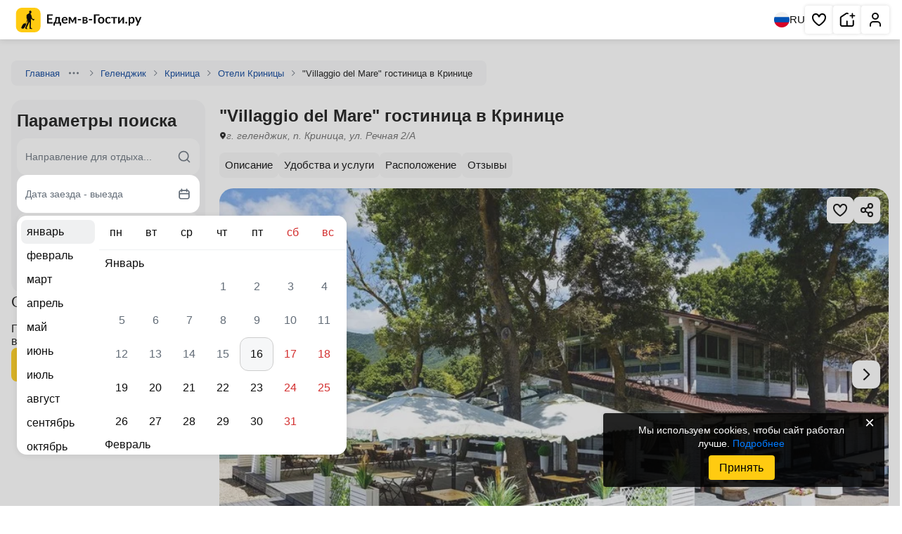

--- FILE ---
content_type: text/html; charset=UTF-8
request_url: https://edem-v-gosti.ru/rus/villaggio-del-mare-v-krinitse.html
body_size: 12062
content:
<!doctype html>
<html lang=ru>
<head>
<meta http-equiv=Content-Type content="text/html; charset=UTF-8">
<meta name=viewport content="width=device-width, initial-scale=1, shrink-to-fit=no">
<meta http-equiv=x-ua-compatible content="ie=edge">
<title>"Villaggio del Mare" гостиница в Кринице, г. геленджик, п. Криница, ул. Речная 2/А - цены, отзывы, фото, карта - официальный сайт</title><meta name=description content="г. геленджик, п. Криница, ул. Речная 2/А, «Villaggio del Mare» гостиница в Кринице – официальный сайт. Комфортное проживание, отличный сервис, приятные цены, хорошие отзывы, яркие фотографии.  Бронируйте на Едем-в-Гости.ру."/>
<link rel=preconnect href="https://i.edem-v-gosti.ru">
<link rel=preconnect href="https://fonts.googleapis.com">
<meta name=robots content="index, follow"/>
<link rel=canonical href="https://edem-v-gosti.ru/rus/villaggio-del-mare-v-krinitse.html"/>
<link rel=preload as=style href="//i.edem-v-gosti.ru/local/templates/element2/critical.min.css?t=1767948868"><link href="//i.edem-v-gosti.ru/local/templates/element2/critical.min.css?t=1767948868" rel=stylesheet><link rel=preload as=style href="//i.edem-v-gosti.ru/local/templates/element2/style.min.css?t=1765777093"><link crossorigin=anonymous rel=modulepreload as=script href="//i.edem-v-gosti.ru/local/templates/element2/script.js?t=1768286987"> <link rel="prefetch preload" as=image href="//i.edem-v-gosti.ru/local/templates/.default/assets/img/logo.svg">
<link rel="prefetch preload" as=image href="//i.edem-v-gosti.ru/local/templates/.default/assets/img/map-btn.jpg">
<link href="//i.edem-v-gosti.ru/local/templates/element2/style.min.css?t=1765777093" media=print rel=stylesheet onload="this.media='all';this.onload=null"><script id=counters data-skip-moving=true type=module>
		(function(w,d,s,l,i){w[l]=w[l]||[];w[l].push({'gtm.start':
				new Date().getTime(),event:'gtm.js'});var f=d.getElementsByTagName(s)[0],
			j=d.createElement(s),dl=l!='dataLayer'?'&l='+l:'';j.async=true;j.src=
			'https://www.googletagmanager.com/gtm.js?id='+i+dl;f.parentNode.insertBefore(j,f);
		})(window,document,'script','dataLayer','GTM-W5CG2WV');

		function loadMetrica() {
			let metricaId = 43381884;
			(function (m, e, t, r, i, k, a) {
				m[i] = m[i] || function () {
					(m[i].a = m[i].a || []).push(arguments)
				};
				m[i].l = 1 * new Date();
				k = e.createElement(t), a = e.getElementsByTagName(t)[0], k.async = 1, k.src = r, a.parentNode.insertBefore(k, a)
			})
			(window, document, "script", "https://mc.yandex.ru/metrika/tag.js", "ym");
			ym(metricaId, "init", {
				clickmap: true,
				trackLinks: true,
				accurateTrackBounce: true,
				webvisor: true,
				trackHash: true,
				triggerEvent: true
			});
		}

		loadMetrica();
	</script>
</head>
<body>
<noscript>
<div><img src="https://mc.yandex.ru/watch/43381884" style="position:absolute; left:-9999px;" alt=""></div>
</noscript>
<noscript>
<iframe src="https://www.googletagmanager.com/ns.html?id=GTM-W5CG2WV" height=0 width=0 style="display:none;visibility:hidden"></iframe>
</noscript>
<header class=header>
<div>
<a class=stretched-link href="/" aria-label="Главная страница Едем-в-Гости.ру">
<svg width=195 height=35>
<use xlink:href="/local/templates/.default/assets/index.svg?t=1767768257#logoMenu"></use>
</svg>
<span>Главная страница Едем-в-Гости.ру</span>
</a>
</div>
<div>
<button class=language aria-label="Выбрать язык">
<svg width=22 height=22>
<use xlink:href="/local/templates/.default/assets/index.svg?t=1767768257#ru"></use>
</svg>
RU
</button>
<nav aria-label="Основная навигация">
<ul>
<li class="favorite favorite-counter">
<a aria-label="Избранное" href="/favorites/" rel=noreferrer target=_blank role=button title="Избранное" class=stretched-link>
<svg aria-hidden=true width=24 height=24>
<use xlink:href="/local/templates/.default/assets/index.svg?t=1767768257#heart"></use>
</svg>
<span>Избранное</span>
</a>
<span></span>
</li>
<li>
<a role=button title="Сдать жилье" class=stretched-link href="/reg/" aria-label="Сдать жилье" rel=noreferrer target=_blank>
<svg aria-hidden=true width=24 height=24>
<use xlink:href="/local/templates/.default/assets/index.svg?t=1767768257#house"></use>
</svg>
<span>Сдать жилье</span>
</a>
</li>
<li>
<a role=button title="Личный кабинет" class=stretched-link href="/personal/" aria-label="Личный кабинет" target=_blank>
<svg aria-hidden=true width=24 height=24>
<use xlink:href="/local/templates/.default/assets/index.svg?t=1767768257#human"></use>
</svg>
<span>Личный кабинет</span>
</a>
</li>
</ul>
</nav>
</div>
</header>
<main class="container main no-recommend">	<nav class=breadcrumbs>
<div class="">
<a href="/" target=_blank>Главная</a>
<button type=button aria-label="Навигация">
<svg width=16 height=16>
<use xlink:href="/local/templates/.default/assets/index.svg?t=1767768257#ellipsis"></use>
</svg>
</button>
<div>
<ul>
<li>
<a href="/rus/" target=_blank>Россия</a>
</li>
<li>
<a href="/rus/krasnodarskiy-kray/" target=_blank>Краснодарский край</a>
</li>
</ul>
</div>
<svg width=16 height=16>
<use xlink:href="/local/templates/.default/assets/index.svg?t=1767768257#chevronRight"></use>
</svg>
</div>
<div class="">
<a href="/rus/gelendzhik/" target=_blank>Геленджик</a>
<svg width=16 height=16>
<use xlink:href="/local/templates/.default/assets/index.svg?t=1767768257#chevronRight"></use>
</svg>
</div>
<div class="">
<a href="/rus/krinitsa/" target=_blank>Криница</a>
<svg width=16 height=16>
<use xlink:href="/local/templates/.default/assets/index.svg?t=1767768257#chevronRight"></use>
</svg>
</div>
<div class="">
<a href="/rus/gostinitsy-krinitsa/" target=_blank>Отели Криницы</a>
<svg width=16 height=16>
<use xlink:href="/local/templates/.default/assets/index.svg?t=1767768257#chevronRight"></use>
</svg>
</div>
<div class=active>
<span>"Villaggio del Mare" гостиница в Кринице</span>
</div>
</nav>
<div class=main>
<section class=wrapper>
<div class=object-header>
<div>
<h1>&quot;Villaggio del Mare&quot; гостиница в Кринице</h1>
<address>
<svg width=10 height=15>
<use xlink:href="/local/templates/.default/assets/index.svg?t=1767768257#pinBlack"></use>
</svg>
<span>
г. геленджик, п. Криница, ул. Речная 2/А </span>
</address>
</div>
</div>
<nav class=top-nav>
<ul class="csl tabCategories">
<li><a href="#description" title="Перейти к описанию">Описание</a></li>
<li><a href="#amenities" title="Перейти к удобствам и услугам">Удобства и услуги</a></li>
<li><a href="#location" title="Перейти к расположению">Расположение</a></li>
<li><a href="#reviews" title="Перейти к отзывам">Отзывы</a></li>
</ul>
</nav>
<div class=info>
<div class="gallery-container commission" data-component=slider data-iblock-id=22 data-id=268022>
<a href="#rooms" style="display: none;">&quot;Villaggio del Mare&quot; гостиница в Кринице</a>
<div class="slider gallery">
<div class="swiper ">
<div class=swiper-wrapper>
<picture class="on swiper-slide">
<img src="//i.edem-v-gosti.ru/upload/iblock/22a/1pdsyazwod62on9k3sx9mqzgkkgii4s9/villaggio_del_mare_v_krinitse_00001.jpg?1698990705188887" id=cp1 loading=lazy decoding=async width=718 height=718 class=on data-full="/upload/iblock/22a/1pdsyazwod62on9k3sx9mqzgkkgii4s9/villaggio_del_mare_v_krinitse_00001.jpg"/>
</picture>
<picture class="on swiper-slide">
<img src="//i.edem-v-gosti.ru/upload/iblock/168/rxni931112p8gns31r0pz0ap7vhq2so5/villaggio_del_mare_v_krinitse_00002.jpg?1698990705197445" id=cp2 loading=lazy decoding=async width=718 height=718 class=on data-full="/upload/iblock/168/rxni931112p8gns31r0pz0ap7vhq2so5/villaggio_del_mare_v_krinitse_00002.jpg"/>
</picture>
<picture class="on swiper-slide">
<img src="//i.edem-v-gosti.ru/upload/iblock/315/porbtkcv76584j05cikmtd8h8006m4ja/villaggio_del_mare_v_krinitse_00003.jpg?1698990705241911" id=cp3 loading=lazy decoding=async width=718 height=718 class=on data-full="/upload/iblock/315/porbtkcv76584j05cikmtd8h8006m4ja/villaggio_del_mare_v_krinitse_00003.jpg"/>
</picture>
<picture class="on swiper-slide">
<img src="//i.edem-v-gosti.ru/upload/iblock/480/cb5ws8i0abon5x2lowtf3020bi26cnkt/villaggio_del_mare_v_krinitse_00004.jpg?1698990705172491" id=cp4 loading=lazy decoding=async width=718 height=718 class=on data-full="/upload/iblock/480/cb5ws8i0abon5x2lowtf3020bi26cnkt/villaggio_del_mare_v_krinitse_00004.jpg"/>
</picture>
</div>
</div>
<span class=slider-pagination></span>
<button class="slider-prev ">
<svg width=34 height=34>
<use xlink:href="/local/templates/.default/assets/index.svg?t=1767768257#chevronLeft"></use>
</svg>
</button>
<button class=slider-next>
<svg width=34 height=34>
<use xlink:href="/local/templates/.default/assets/index.svg?t=1767768257#chevronRight"></use>
</svg>
</button>
</div>
<div class=actions-btn>
<button class=fullscreen aria-label="Развернуть на весь экран">
<svg width=24 height=24>
<use xlink:href="/local/templates/.default/assets/index.svg?t=1767768257#fullscreen"></use>
</svg>
</button>
<button class=share aria-label="Скопировать ссылку" data-clipboard-text="https://edem-v-gosti.ru/rus/villaggio-del-mare-v-krinitse.html">
<svg width=24 height=24>
<use xlink:href="/local/templates/.default/assets/index.svg?t=1767768257#share"></use>
</svg>
</button>
<div class=share-success>
<svg width=24 height=24>
<use xlink:href="/local/templates/.default/assets/index.svg?t=1767768257#green-list"></use>
</svg>
<span>Ссылка скопирована</span>
</div>
<button class=save aria-label="Добавить в избранное">
<svg width=24 height=24>
<use xlink:href="/local/templates/.default/assets/index.svg?t=1767768257#heart"></use>
</svg>
</button>
</div>
<div class=photos-bar>
<div>
<picture class=on>
<img src="//i.edem-v-gosti.ru/upload/resize_cache/iblock/22a/1pdsyazwod62on9k3sx9mqzgkkgii4s9/300_200_2/villaggio_del_mare_v_krinitse_00001.jpg?169899070659896" id=cp1 loading=lazy decoding=async width=318 height=160 class=on data-full="/upload/iblock/22a/1pdsyazwod62on9k3sx9mqzgkkgii4s9/villaggio_del_mare_v_krinitse_00001.jpg"/>
</picture>
</div>
<div>
<picture class=on>
<img src="//i.edem-v-gosti.ru/upload/resize_cache/iblock/168/rxni931112p8gns31r0pz0ap7vhq2so5/300_200_2/villaggio_del_mare_v_krinitse_00002.jpg?169899070679584" id=cp2 loading=lazy decoding=async width=318 height=160 class=on data-full="/upload/iblock/168/rxni931112p8gns31r0pz0ap7vhq2so5/villaggio_del_mare_v_krinitse_00002.jpg"/>
</picture>
</div>
<div>
<picture class=on>
<img src="//i.edem-v-gosti.ru/upload/resize_cache/iblock/315/porbtkcv76584j05cikmtd8h8006m4ja/300_200_2/villaggio_del_mare_v_krinitse_00003.jpg?169899070660800" id=cp3 loading=lazy decoding=async width=318 height=160 class=on data-full="/upload/iblock/315/porbtkcv76584j05cikmtd8h8006m4ja/villaggio_del_mare_v_krinitse_00003.jpg"/>
</picture>
</div>
<div>
<picture class=on>
<img src="//i.edem-v-gosti.ru/upload/resize_cache/iblock/480/cb5ws8i0abon5x2lowtf3020bi26cnkt/300_200_2/villaggio_del_mare_v_krinitse_00004.jpg?169899070646968" id=cp4 loading=lazy decoding=async width=318 height=160 class=on data-full="/upload/iblock/480/cb5ws8i0abon5x2lowtf3020bi26cnkt/villaggio_del_mare_v_krinitse_00004.jpg"/>
</picture>
</div>
</div>
</div>
</div>
</section>
<section class=wrapper>
<h2>Правила размещения объекта</h2>
<div class=rools>
<div>
<span>Размещение с животными:</span>
<span>Домашние животные по договоренности</span>
</div>
<div>
<span>Питание:</span>
<span>Кафе</span>
</div>
</div>
</section>
<section class=wrapper id=description data-component=hiddenText>
<h2>Описание</h2>
<div class=hidden-text data-init>
<div class="ck-content hide">
<p>
У нас вы найдете то, что искали, а именно - комфортный отдых в Кринице и душевное
гостеприимство!
</p>
<p>
На территории работает хороший интернет. </p>
<p>
Уборка номеров регулярная.
</p>
<p>
К услугам предоставляются: экскурсионные услуги, обслуживание номеров, холодильник, кондиционер, гладильные принадлежности, зеленый двор, беседка, прачечная, частный пляж, семейные номера, шезлонги/лежаки, пляжные зонтики, прокат водной техники.
</p>
<p>
Согласно отзывам отдыхающих, им очень нравится наше расположение в Кринице!
</p>
</div>
<button class="btn inline" type=button>Показать ещё</button>
</div>
</section>
<section class=wrapper id=amenities data-component=amenities>
<h2>Услуги и удобства</h2>
<ul class=amenities>
<li>
<svg width=16 height=16 viewBox="0 0 16 16" fill=none xmlns="http://www.w3.org/2000/svg">
<g clip-path="url(#clip0_200_1006)">
<path d="M8.00016 13.7335C9.01421 13.7335 9.83626 12.9114 9.83626 11.8974C9.83626 10.8833 9.01421 10.0613 8.00016 10.0613C6.98611 10.0613 6.16406 10.8833 6.16406 11.8974C6.16406 12.9114 6.98611 13.7335 8.00016 13.7335Z" fill="#0D0D0D"/>
<path d="M7.99969 6.00513C5.75056 6.00513 3.72207 7.34011 2.83196 9.4063C2.61315 9.91432 2.84753 10.5034 3.35547 10.7223C3.86349 10.9411 4.45265 10.7068 4.67146 10.1988C5.2448 8.86807 6.55122 8.00813 7.99969 8.00813C9.44816 8.00813 10.7546 8.86807 11.3279 10.1988C11.4911 10.5776 11.8603 10.8043 12.2482 10.8043C12.3804 10.8043 12.5149 10.778 12.6439 10.7223C13.152 10.5035 13.3863 9.91432 13.1675 9.4063C12.2773 7.34011 10.2488 6.00513 7.99969 6.00513Z" fill="#0D0D0D"/>
<path d="M15.836 6.50316C14.097 3.8502 11.1676 2.26636 8.00001 2.26636C4.8324 2.26636 1.90304 3.8502 0.164031 6.50316C-0.139228 6.96575 -0.00997914 7.58651 0.452577 7.88977C0.621865 8.00076 0.812343 8.05379 1.00067 8.05379C1.327 8.05379 1.64696 7.89453 1.83919 7.60119C3.20676 5.5149 5.50983 4.26928 8.00001 4.26928C10.4902 4.26928 12.7933 5.51486 14.1608 7.60115C14.4641 8.0637 15.0848 8.19299 15.5475 7.88973C16.01 7.58651 16.1392 6.96575 15.836 6.50316Z" fill="#0D0D0D"/>
</g>
<defs>
<clipPath id=clip0_200_1006>
<rect width=16 height=16 fill=white />
</clipPath>
</defs>
</svg>
<span>Wi-Fi интернет на всей территории</span>
</li>
<li>
<svg width=21 height=21 viewBox="0 0 21 21" fill=none xmlns="http://www.w3.org/2000/svg">
<path d="M18.166 7.16646L16.4993 8.83312L15.2493 5.74979C15.1315 5.43424 14.9207 5.16181 14.6449 4.96842C14.3691 4.77503 14.0412 4.66975 13.7043 4.66646H7.66602C7.32643 4.65866 6.99258 4.7548 6.70916 4.94201C6.42574 5.12922 6.20628 5.39856 6.08018 5.71396L4.83268 8.83312L3.16602 7.16646" stroke="#0D0D0D" stroke-width=1.66667 stroke-linecap=round stroke-linejoin=round />
<path d="M6.5 12.167H6.51" stroke="#0D0D0D" stroke-width=1.66667 stroke-linecap=round stroke-linejoin=round />
<path d="M14.832 12.167H14.842" stroke="#0D0D0D" stroke-width=1.66667 stroke-linecap=round stroke-linejoin=round />
<path d="M16.4993 8.83301H4.83268C3.91221 8.83301 3.16602 9.5792 3.16602 10.4997V13.833C3.16602 14.7535 3.91221 15.4997 4.83268 15.4997H16.4993C17.4198 15.4997 18.166 14.7535 18.166 13.833V10.4997C18.166 9.5792 17.4198 8.83301 16.4993 8.83301Z" stroke="#0D0D0D" stroke-width=1.66667 stroke-linecap=round stroke-linejoin=round />
<path d="M4.83203 15.5V17.1667" stroke="#0D0D0D" stroke-width=1.66667 stroke-linecap=round stroke-linejoin=round />
<path d="M16.5 15.5V17.1667" stroke="#0D0D0D" stroke-width=1.66667 stroke-linecap=round stroke-linejoin=round />
</svg>
<span>Трансфер до отеля</span>
</li>
<li>
<svg width=20 height=20 viewBox="0 0 20 20" fill=none xmlns="http://www.w3.org/2000/svg">
<path d="M15.8333 2.5H4.16666C3.24619 2.5 2.5 3.24619 2.5 4.16666V15.8333C2.5 16.7537 3.24619 17.4999 4.16666 17.4999H15.8333C16.7537 17.4999 17.4999 16.7537 17.4999 15.8333V4.16666C17.4999 3.24619 16.7537 2.5 15.8333 2.5Z" stroke="#0D0D0D" stroke-width=1.62499 stroke-linecap=round stroke-linejoin=round />
<path d="M7.5 14.1673V5.83398H10.8333C11.4964 5.83398 12.1322 6.09738 12.6011 6.56621C13.0699 7.03505 13.3333 7.67093 13.3333 8.33397C13.3333 8.99701 13.0699 9.63289 12.6011 10.1017C12.1322 10.5706 11.4964 10.834 10.8333 10.834H7.5" stroke="#0D0D0D" stroke-width=1.62499 stroke-linecap=round stroke-linejoin=round />
</svg>
<span>Парковка</span>
</li>
<li>
<svg width=20 height=20 viewBox="0 0 20 20" fill=none xmlns="http://www.w3.org/2000/svg">
<path d="M4.99935 10H3.33268C2.89065 10 2.46673 9.8244 2.15417 9.51184C1.84161 9.19928 1.66602 8.77536 1.66602 8.33333V4.16667C1.66602 3.72464 1.84161 3.30072 2.15417 2.98816C2.46673 2.67559 2.89065 2.5 3.33268 2.5H16.666C17.108 2.5 17.532 2.67559 17.8445 2.98816C18.1571 3.30072 18.3327 3.72464 18.3327 4.16667V8.33333C18.3327 8.77536 18.1571 9.19928 17.8445 9.51184C17.532 9.8244 17.108 10 16.666 10H14.9993" stroke="#0D0D0D" stroke-width=1.66667 stroke-linecap=round stroke-linejoin=round />
<path d="M5 6.66699H15" stroke="#0D0D0D" stroke-width=1.66667 stroke-linecap=round stroke-linejoin=round />
<path d="M15.2493 14.75C15.6019 15.1187 15.807 15.6039 15.8257 16.1136C15.8444 16.6234 15.6754 17.1223 15.3507 17.5158C15.0261 17.9093 14.5684 18.17 14.0643 18.2485C13.5603 18.327 13.0449 18.2178 12.616 17.9417C12.3371 17.7588 12.1056 17.5124 11.9405 17.2226C11.7753 16.9329 11.6813 16.6081 11.666 16.275V10" stroke="#0D0D0D" stroke-width=1.66667 stroke-linecap=round stroke-linejoin=round />
<path d="M5.49984 13C5.30292 13.1931 5.15699 13.432 5.07513 13.6953C4.99327 13.9587 4.97802 14.2382 5.03077 14.5089C5.08352 14.7796 5.20261 15.0329 5.37737 15.2462C5.55212 15.4596 5.77708 15.6262 6.03208 15.7312C6.28708 15.8362 6.56415 15.8763 6.83845 15.8479C7.11276 15.8194 7.37572 15.7234 7.60377 15.5683C7.83182 15.4133 8.01783 15.2041 8.14513 14.9594C8.27243 14.7148 8.33704 14.4424 8.33317 14.1667V10" stroke="#0D0D0D" stroke-width=1.66667 stroke-linecap=round stroke-linejoin=round />
</svg>
<span>Кондиционер</span>
</li>
</ul>
<div class=amenities-more>
<div>
<span>
<svg width=20 height=20 viewBox="0 0 20 20" fill=none xmlns="http://www.w3.org/2000/svg">
<path d="M15.8333 2.5H4.16666C3.24619 2.5 2.5 3.24619 2.5 4.16666V15.8333C2.5 16.7537 3.24619 17.4999 4.16666 17.4999H15.8333C16.7537 17.4999 17.4999 16.7537 17.4999 15.8333V4.16666C17.4999 3.24619 16.7537 2.5 15.8333 2.5Z" stroke="#0D0D0D" stroke-width="1.624 99" stroke-linecap=round stroke-linejoin=round />
<path d="M7.5 14.1673V5.83398H10.8333C11.4964 5.83398 12.1322 6.09738 12.6011 6.56621C13.0699 7.03505 13.3333 7.67093 13.3333 8.33397C13.3333 8.99701 13.0699 9.63289 12.6011 10.1017C12.1322 10.5706 11.4964 10.834 10.8333 10.834H7.5" stroke="#0D0D0D" stroke-width=1.62499 stroke-linecap=round stroke-linejoin=round />
</svg>
Парковка
</span>
<ul>
<li>
Открытая парковка на территории (бесплатно) </li>
</ul>
</div>
<div>
<span>
<svg width=21 height=21 viewBox="0 0 21 21" fill=none xmlns="http://www.w3.org/2000/svg">
<path d="M18.166 7.16646L16.4993 8.83312L15.2493 5.74979C15.1315 5.43424 14.9207 5.16181 14.6449 4.96842C14.3691 4.77503 14.0412 4.66975 13.7043 4.66646H7.66602C7.32643 4.65866 6.99258 4.7548 6.70916 4.94201C6.42574 5.12922 6.20628 5.39856 6.08018 5.71396L4.83268 8.83312L3.16602 7.16646" stroke="#0D0D0D" stroke-width=1.66667 stroke-linecap=round stroke-linejoin=round />
<path d="M6.5 12.167H6.51" stroke="#0D0D0D" stroke-width=1.66667 stroke-linecap=round stroke-linejoin=round />
<path d="M14.832 12.167H14.842" stroke="#0D0D0D" stroke-width=1.66667 stroke-linecap=round stroke-linejoin=round />
<path d="M16.4993 8.83301H4.83268C3.91221 8.83301 3.16602 9.5792 3.16602 10.4997V13.833C3.16602 14.7535 3.91221 15.4997 4.83268 15.4997H16.4993C17.4198 15.4997 18.166 14.7535 18.166 13.833V10.4997C18.166 9.5792 17.4198 8.83301 16.4993 8.83301Z" stroke="#0D0D0D" stroke-width=1.66667 stroke-linecap=round stroke-linejoin=round />
<path d="M4.83203 15.5V17.1667" stroke="#0D0D0D" stroke-width=1.66667 stroke-linecap=round stroke-linejoin=round />
<path d="M16.5 15.5V17.1667" stroke="#0D0D0D" stroke-width=1.66667 stroke-linecap=round stroke-linejoin=round />
</svg>
Транспорт
</span>
<ul>
<li>
Трансфер платно </li>
</ul>
</div>
<div>
<span>
<svg width=16 height=16 viewBox="0 0 16 16" fill=none xmlns="http://www.w3.org/2000/svg">
<g clip-path="url(#clip0_200_1006)">
<path d="M8.00016 13.7335C9.01421 13.7335 9.83626 12.9114 9.83626 11.8974C9.83626 10.8833 9.01421 10.0613 8.00016 10.0613C6.98611 10.0613 6.16406 10.8833 6.16406 11.8974C6.16406 12.9114 6.98611 13.7335 8.00016 13.7335Z" fill="#0D0D0D"/>
<path d="M7.99969 6.00513C5.75056 6.00513 3.72207 7.34011 2.83196 9.4063C2.61315 9.91432 2.84753 10.5034 3.35547 10.7223C3.86349 10.9411 4.45265 10.7068 4.67146 10.1988C5.2448 8.86807 6.55122 8.00813 7.99969 8.00813C9.44816 8.00813 10.7546 8.86807 11.3279 10.1988C11.4911 10.5776 11.8603 10.8043 12.2482 10.8043C12.3804 10.8043 12.5149 10.778 12.6439 10.7223C13.152 10.5035 13.3863 9.91432 13.1675 9.4063C12.2773 7.34011 10.2488 6.00513 7.99969 6.00513Z" fill="#0D0D0D"/>
<path d="M15.836 6.50316C14.097 3.8502 11.1676 2.26636 8.00001 2.26636C4.8324 2.26636 1.90304 3.8502 0.164031 6.50316C-0.139228 6.96575 -0.00997914 7.58651 0.452577 7.88977C0.621865 8.00076 0.812343 8.05379 1.00067 8.05379C1.327 8.05379 1.64696 7.89453 1.83919 7.60119C3.20676 5.5149 5.50983 4.26928 8.00001 4.26928C10.4902 4.26928 12.7933 5.51486 14.1608 7.60115C14.4641 8.0637 15.0848 8.19299 15.5475 7.88973C16.01 7.58651 16.1392 6.96575 15.836 6.50316Z" fill="#0D0D0D"/>
</g>
<defs>
<clipPath id=clip0_200_1006>
<rect width=16 height=16 fill=white />
</clipPath>
</defs>
</svg>
Интернет:
</span>
<ul>
<li>
Wi-Fi интернет на всей территории </li>
</ul>
</div>
<div>
<span>
<svg xmlns="http://www.w3.org/2000/svg" width=20 height=20 viewBox="0 0 20 20" fill=none>
<path d="M16.6673 7.49967V4.99967C16.6673 4.55765 16.4917 4.13372 16.1792 3.82116C15.8666 3.5086 15.4427 3.33301 15.0006 3.33301H5.00065C4.55862 3.33301 4.1347 3.5086 3.82214 3.82116C3.50958 4.13372 3.33398 4.55765 3.33398 4.99967V7.49967" stroke="#0D0D0D" stroke-width=1.66667 stroke-linecap=round stroke-linejoin=round />
<path d="M1.66602 9.16667V13.3333C1.66602 13.7754 1.84161 14.1993 2.15417 14.5118C2.46673 14.8244 2.89065 15 3.33268 15H16.666C17.108 15 17.532 14.8244 17.8445 14.5118C18.1571 14.1993 18.3327 13.7754 18.3327 13.3333V9.16667C18.3327 8.72464 18.1571 8.30072 17.8445 7.98816C17.532 7.6756 17.108 7.5 16.666 7.5C16.224 7.5 15.8001 7.6756 15.4875 7.98816C15.1749 8.30072 14.9993 8.72464 14.9993 9.16667V10.8333H4.99935V9.16667C4.99935 8.72464 4.82375 8.30072 4.51119 7.98816C4.19863 7.6756 3.77471 7.5 3.33268 7.5C2.89065 7.5 2.46673 7.6756 2.15417 7.98816C1.84161 8.30072 1.66602 8.72464 1.66602 9.16667Z" stroke="#0D0D0D" stroke-width=1.66667 stroke-linecap=round stroke-linejoin=round />
<path d="M3.33398 15V16.6667" stroke="#0D0D0D" stroke-width=1.66667 stroke-linecap=round stroke-linejoin=round />
<path d="M16.666 15V16.6667" stroke="#0D0D0D" stroke-width=1.66667 stroke-linecap=round stroke-linejoin=round />
<path d="M10 3.33301V10.833" stroke="#0D0D0D" stroke-width=1.66667 stroke-linecap=round stroke-linejoin=round />
</svg>
Удобства:
</span>
<ul>
<li>
Интернет Wi-Fi </li>
<li>
Автостоянка </li>
<li>
Дети любого возраста </li>
<li>
Можно с животными </li>
<li>
Есть трансфер </li>
<li>
Работает круглогодично </li>
<li>
Семейные номера </li>
</ul>
</div>
<div>
<span>
<svg xmlns="http://www.w3.org/2000/svg" width=20 height=20 viewBox="0 0 20 20" fill=none>
<g clip-path="url(#clip0_7034_17717)">
<path d="M10.0013 18.3327C14.6037 18.3327 18.3346 14.6017 18.3346 9.99935C18.3346 5.39698 14.6037 1.66602 10.0013 1.66602C5.39893 1.66602 1.66797 5.39698 1.66797 9.99935C1.66797 14.6017 5.39893 18.3327 10.0013 18.3327Z" stroke="#0D0D0D" stroke-width=1.66667 stroke-linecap=round stroke-linejoin=round />
<path d="M14.1699 10H14.1783" stroke="#0D0D0D" stroke-width=2.47059 stroke-linecap=round stroke-linejoin=round />
<path d="M10 10H10.0083" stroke="#0D0D0D" stroke-width=2.47059 stroke-linecap=round stroke-linejoin=round />
<path d="M5.83008 10H5.83841" stroke="#0D0D0D" stroke-width=2.47059 stroke-linecap=round stroke-linejoin=round />
</g>
<defs>
<clipPath id=clip0_7034_17717>
<rect width=20 height=20 fill=white />
</clipPath>
</defs>
</svg>
Услуги:
</span>
<ul>
<li>
Экскурсионные услуги </li>
<li>
Обслуживание номеров </li>
<li>
Холодильник </li>
<li>
Кондиционер </li>
<li>
Гладильные принадлежности </li>
<li>
Зеленый двор </li>
<li>
Беседка </li>
<li>
Прачечная </li>
<li>
Частный пляж </li>
<li>
Семейные номера </li>
<li>
Шезлонги/лежаки </li>
<li>
Пляжные зонтики </li>
<li>
Прокат водной техники </li>
</ul>
</div>
<div>
<span>
<svg width=20 height=21 viewBox="0 0 20 21" fill=none xmlns="http://www.w3.org/2000/svg">
<path d="M9.99935 18.8337C14.6017 18.8337 18.3327 15.1027 18.3327 10.5003C18.3327 5.89795 14.6017 2.16699 9.99935 2.16699C5.39698 2.16699 1.66602 5.89795 1.66602 10.5003C1.66602 15.1027 5.39698 18.8337 9.99935 18.8337Z" stroke="#0D0D0D" stroke-width=1.66667 stroke-linecap=round stroke-linejoin=round />
<path d="M15.9417 4.74121C12.6833 8.11621 8.33333 9.19954 1.875 9.61621" stroke="#0D0D0D" stroke-width=1.66667 stroke-linecap=round stroke-linejoin=round />
<path d="M18.1246 11.2003C12.6079 10.0253 8.00794 12.0337 4.47461 16.467" stroke="#0D0D0D" stroke-width=1.66667 stroke-linecap=round stroke-linejoin=round />
<path d="M7.13281 2.79199C10.7745 7.79199 12.1328 10.642 13.7995 17.5587" stroke="#0D0D0D" stroke-width=1.66667 stroke-linecap=round stroke-linejoin=round />
</svg>
Спорт, Развлечения:
</span>
<ul>
<li>
Мангал/барбекю </li>
<li>
Прогулки на яхте </li>
</ul>
</div>
<div>
<span>
<svg width=20 height=21 viewBox="0 0 20 21" fill=none xmlns="http://www.w3.org/2000/svg">
<path d="M9.99906 18.335C14.3262 18.335 17.8341 14.8272 17.8341 10.5C17.8341 6.17289 14.3262 2.66504 9.99906 2.66504C5.67191 2.66504 2.16406 6.17289 2.16406 10.5C2.16406 14.8272 5.67191 18.335 9.99906 18.335Z" stroke="#0D0D0D" stroke-width=1.8 stroke-linecap=round stroke-linejoin=round />
<path d="M4.4375 4.9375L15.5632 16.0632" stroke="#0D0D0D" stroke-width=1.8 stroke-linecap=round stroke-linejoin=round />
</svg>
Ограничения:
</span>
<ul>
<li>
запрещено курить в помещениях </li>
</ul>
</div>
</div>
<button class=amenities-btn>Показать все услуги</button>
</section>
<section class="wrapper location" id=location>
<h2>Расположение</h2>
<span>г. геленджик, п. Криница, ул. Речная 2/А</span>
<button aria-label="Открыть полноэкранную карту" data-modal-target=fullMap>
<div>
<svg width=24 height=24>
<use xlink:href="/local/templates/.default/assets/index.svg?t=1767768257#fullscreen"></use>
</svg>
</div>
<img src="//i.edem-v-gosti.ru/local/templates/.default/images/map_img.png?1724413702302561" alt="Объект на карте" role=presentation loading=lazy decoding=async>
<svg width=60 height=60>
<use xlink:href="/local/templates/.default/assets/index.svg?t=1767768257#mapPoint"></use>
</svg>
</button>
</section>
<section class="wrapper reviews" id=reviews data-component=reviews>
<h2>Отзывы</h2>
<span>Пока никто не поделился своими впечатлениями об отдыхе здесь</span>
<button class="btn primary" data-modal-target=authReview id=add-review>
Оставить отзыв
</button>
</section>
<section class=wrapper data-component=accordion>
<h2>Часто задаваемые вопросы</h2>
<div class="grid  accordions">
<div>
<div class=header>
<h3 class=a-header__text>
Можно ли приехать с собакой или кошкой?	</h3>
<svg width=32 height=32>
<use xlink:href="/local/templates/.default/assets/index.svg?t=1767768257#downNew"></use>
</svg>
</div>
<div class=body>
<span>Да, можно приехать с животными, но по согласованию с администрацией &quot;Villaggio del Mare&quot; гостиница в Кринице</span>
</div>
</div>
<div>
<div class=header>
<h3 class=a-header__text>
Чем заняться на территории &quot;Villaggio del Mare&quot; гостиница в Кринице в свободное время?	</h3>
<svg width=32 height=32>
<use xlink:href="/local/templates/.default/assets/index.svg?t=1767768257#downNew"></use>
</svg>
</div>
<div class=body>
<span>Гости могут воспользоваться перечисленными услугами: Мангал/барбекю; Прогулки на яхте</span>
</div>
</div>
</div>
</section>
Количество просмотров объекта: 1810
<div class=object-nav>
<div class=container>
<div class=logo>
<a href="https://edem-v-gosti.ru/">
<svg width=195 height=35>
<use xlink:href="/local/templates/.default/assets/index.svg?t=1767768257#logoMenu"></use>
</svg>
</a>
</div>
<div class=nav>
<div class=object-header>
<div>
<span class=h1>&quot;Villaggio del Mare&quot; гостиница в Кринице</span>
<address>
<svg width=10 height=15>
<use xlink:href="/local/templates/.default/assets/index.svg?t=1767768257#pinBlack"></use>
</svg>
<span>
г. геленджик, п. Криница, ул. Речная 2/А </span>
</address>
</div>
</div>
<nav>
<ul class="csl tab-nav">
<li><a href="#description" title="Перейти к описанию">Описание</a></li>
<li><a href="#amenities" title="Перейти к удобствам и услугам">Удобства и услуги</a></li>
<li><a href="#location" title="Перейти к расположению">Расположение</a></li>
<li><a href="#reviews" title="Перейти к отзывам">Отзывы</a></li>
</ul>
</nav>
</div>
</div>
</div>
</div>
<aside>
<div class=widget data-widget=searchDesk>
<div class=search data-search aria-label="Поиск отелей">
<div class=h2>Параметры поиска</div>
<form action="/rus/villaggio-del-mare-v-krinitse.html" id=searchMainForm9Tkie>
<input name=city class=hidden-input type=text id=city-input data-control-input=city value=""/>
<input name=cityId class=hidden-input type=text id=city-id-input data-control-input=cityId value=""/>
<input name=dateFrom class=hidden-input type=text id=dateFrom-input data-control-input=dateFrom value=""/>
<input name=dateTo class=hidden-input type=text id=dateTo-input data-control-input=dateTo value=""/>
<input name=adult class=hidden-input type=number id=adult-input data-control-input=adult value=2 />
<input name=child class=hidden-input type=number id=child-input data-control-input=child value=0 />
</form>
<div class=string>
<input id=searchInput_searchMainForm9Tkie type=text placeholder="Направление для отдыха..." autocomplete=off class=text-ellipsis data-control=searchString value="">
<label for=searchInput_searchMainForm9Tkie class=hidden>Куда вы хотите поехать?</label>
<svg class=searchIcon width=20 height=20>
<use xlink:href="/local/templates/.default/assets/index.svg?t=1767768257#search"></use>
</svg>
<svg class=clear width=20 height=20>
<use xlink:href="/local/templates/.default/assets/index.svg?t=1767768257#closeBg"></use>
</svg>
<div class=result></div>
</div>
<button class="period line" data-control=searchCalendar type=button>
<span>Дата заезда - выезда</span>
<svg aria-hidden=true width=20 height=20>
<use xlink:href="/local/templates/.default/assets/index.svg?t=1767768257#calendar"></use>
</svg>
</button>
<button class="people line" data-control=searchPeopleModern type=button>
<span>2 гостя</span>
<svg aria-hidden=true width=20 height=20>
<use xlink:href="/local/templates/.default/assets/index.svg?t=1767768257#users-2"></use>
</svg>
</button>
<button type=submit class="btn primary" data-control=searchAction form=searchMainForm9Tkie>
Найти
</button>
</div>
</div>	<div class=reviewStats>
<h2>Отзывы</h2>
<span>Пока никто не поделился своими впечатлениями об отдыхе здесь</div>
<button class="btn primary" data-modal-target=authReview id=add-review>
Оставить отзыв
</button>
</div>	</aside>
</main>
<footer class=footer>
<div class="footer-links container">
<div class="footer-links__col site">
<p class=title>О сайте</p>
<a href="/o-kompanii/" target=_blank aria-label="Открыть О компании">
О компании	</a>
<a href="/reviews/" target=_blank aria-label="Открыть Отзывы о нас">
Отзывы о нас	</a>
<a href="/rules/" target=_blank aria-label="Открыть Договор оферты">
Договор оферты	</a>
<a href="/confidential/" target=_blank aria-label="Открыть Политика конфиденциальности">
Политика конфиденциальности	</a>
<a href="https://sochi.hh.ru/employer/3817589" rel="nofollow noreferrer noopener" target=_blank aria-label="Открыть Наши вакансии">
Наши вакансии	</a>
<a href="/blog/" target=_blank aria-label="Открыть Наш Блог">
Наш Блог	</a>
<a href="/popular-catalogs/" target=_blank aria-label="Открыть Популярные каталоги">
Популярные каталоги	</a>
</div>
<div class=footer-links__col>
<p class=title>Партнерам</p>
<a href="/price/" target=_blank aria-label="Открыть Наши цены">
Наши цены	</a>
<a href="/lk/" target=_blank aria-label="Открыть Личный кабинет">
Личный кабинет	</a>
<a href="/help/" target=_blank aria-label="Открыть Помощь">
Помощь	</a>
<a href="/help/dlya-otelerov/kak-sdat-zhilye-na-edem-v-gosti-ru/" target=_blank aria-label="Открыть Как сдать жилье">
Как сдать жилье	</a>
<a href="/contacts/" target=_blank aria-label="Открыть Контакты">
Контакты	</a>
</div>
<div class="footer-links__col action">
<a class=action-btn href="/reg/" aria-label="Добавить объект">Добавить объект</a>
</div>
<div class="footer-links__col social">
<p class=title>Мы в соцсетях</p>
<div class=social__items>
<div class=social__item>
<a href="https://vk.com/edem_v_gosti_ru" aria-label="Группа ВКонтакте" class=stretched-link rel=nofollow target=_blank>
<span>Группа ВКонтакте</span>
</a>
<img width=28 height=28 class=social-icon src="//i.edem-v-gosti.ru/local/templates/.default/assets/img/logoSocial/vk.svg?16629703441076" alt="ВКонтакте">
</div>
<div class=social__item>
<a href="https://www.youtube.com/channel/UCI17IZNtcZRCQZliUd-v4_g" aria-label=YouTube class=stretched-link rel=nofollow target=_blank>
<span>YouTube</span>
</a>
<img width=28 height=28 class=social-icon src="//i.edem-v-gosti.ru/local/templates/.default/assets/img/logoSocial/youtube.svg?1662970344697" alt=YouTube>
</div>
<div class=social__item>
<a href="https://ok.ru/edem.v.gosti" aria-label="Одноклассники" class=stretched-link rel=nofollow target=_blank>
<span>Одноклассники</span>
</a>
<img width=28 height=28 class=social-icon src="//i.edem-v-gosti.ru/local/templates/.default/assets/img/logoSocial/ok.svg?16629703441414" alt="Одноклассники">
</div>
<div class=social__item>
<a aria-label="Яндекс.Дзен" href="https://zen.yandex.ru/id/5c25c24a18ba4400b0d5d981" class=stretched-link rel=nofollow target=_blank>
<span>Яндекс.Дзен</span>
</a>
<img width=28 height=28 class=social-icon src="//i.edem-v-gosti.ru/local/templates/.default/assets/img/logoSocial/yandex_zen.svg?16629703441013" alt="Яндекс.Дзен">
</div>
</div>
</div>
</div>
<div class=company>
<span class=company__link>© 2017-2026 ООО "Едем-в-Гости.ру"</span>
</div>
</footer><div class=overlay style="z-index: 0;"></div>
<script data-skip-moving=true>document.write("<span style='display: none;'><a href='//www.liveinternet.ru/click' "+"target=_blank><img src='//counter.yadro.ru/hit?t15.6;r"+escape(document.referrer)+((typeof(screen)=="undefined")?"":";s"+screen.width+"*"+screen.height+"*"+(screen.colorDepth?screen.colorDepth:screen.pixelDepth))+";u"+escape(document.URL)+";"+Math.random()+"' alt='' title='LiveInternet: показано число просмотров за 24"+" часа, посетителей за 24 часа и за сегодня' "+"border='0' width='1' height='1'><\/a></span>")</script>
<script crossorigin=anonymous type=module src='//i.edem-v-gosti.ru/local/templates/element2/script.js?t=1768286987' defer></script>
<input type=hidden name=sessid id=sessid value=d7a359334a6b1620dd540b88468ac9cb>
<script type="application/json" id=sectionParams>{"code":"gostinitsy-krinitsa","iblockId":"22","iblockCode":"rus","id":"232"}</script>
<script type="application/json" id=mapParams>{"center":["44.388560175243","38.337017480559"],"zoom":16}</script>
<script type="application/json" id=objectParams>{"code":"villaggio-del-mare-v-krinitse","iblockId":"22","id":"268022"}</script>
<script type="application/json" id=objectType>"free"</script>
<script type="application/ld+json">{"@context":"https:\/\/schema.org","@type":"Hotel","name":"&quot;Villaggio del Mare&quot; гостиница в Кринице","description":"                <p>\r\n                    У нас вы найдете то, что искали, а именно - комфортный отдых в Кринице и душевное\r\n                    гостеприимство!\r\n                <\/p>\r\n                                <p>\r\n                    На территории работает хороший интернет.                <\/p>\r\n                <p>\r\n                    Уборка номеров регулярная.\r\n                <\/p>\r\n                <p>\r\n                                            К услугам предоставляются: экскурсионные услуги, обслуживание номеров, холодильник, кондиционер, гладильные принадлежности, зеленый двор, беседка, прачечная, частный пляж, семейные номера, шезлонги\/лежаки, пляжные зонтики, прокат водной техники.\r\n                                    <\/p>\r\n                <p>\r\n                                        Согласно отзывам отдыхающих, им очень нравится наше расположение в Кринице!\r\n                <\/p>\r\n                                ","url":"https:\/\/edem-v-gosti.ru\/rus\/villaggio-del-mare-v-krinitse.html","address":{"@type":"PostalAddress","streetAddress":"ул. Речная, 2\/А","addressLocality":"г. геленджик","addressRegion":"Краснодарский край","addressCountry":"RU"},"priceRange":"от 1 200 ₽","telephone":"не указан","amenityFeature":[{"@context":"https:\/\/schema.org","@type":"LocationFeatureSpecification","name":null,"value":"False"},{"@context":"https:\/\/schema.org","@type":"LocationFeatureSpecification","name":"Кафе","value":"True"},{"@context":"https:\/\/schema.org","@type":"LocationFeatureSpecification","name":"Открытая парковка на территории (бесплатно)","value":"True"},{"@context":"https:\/\/schema.org","@type":"LocationFeatureSpecification","name":"Трансфер платно","value":"True"},{"@context":"https:\/\/schema.org","@type":"LocationFeatureSpecification","name":"Wi-Fi интернет на всей территории","value":"True"},{"@context":"https:\/\/schema.org","@type":"LocationFeatureSpecification","name":"Интернет Wi-Fi","value":"True"},{"@context":"https:\/\/schema.org","@type":"LocationFeatureSpecification","name":"Автостоянка","value":"True"},{"@context":"https:\/\/schema.org","@type":"LocationFeatureSpecification","name":"Дети любого возраста","value":"True"},{"@context":"https:\/\/schema.org","@type":"LocationFeatureSpecification","name":"Можно с животными","value":"True"},{"@context":"https:\/\/schema.org","@type":"LocationFeatureSpecification","name":"Есть трансфер","value":"True"},{"@context":"https:\/\/schema.org","@type":"LocationFeatureSpecification","name":"Работает круглогодично","value":"True"},{"@context":"https:\/\/schema.org","@type":"LocationFeatureSpecification","name":"Семейные номера","value":"True"},{"@context":"https:\/\/schema.org","@type":"LocationFeatureSpecification","name":"Экскурсионные услуги","value":"True"},{"@context":"https:\/\/schema.org","@type":"LocationFeatureSpecification","name":"Обслуживание номеров","value":"True"},{"@context":"https:\/\/schema.org","@type":"LocationFeatureSpecification","name":"Холодильник","value":"True"},{"@context":"https:\/\/schema.org","@type":"LocationFeatureSpecification","name":"Кондиционер","value":"True"},{"@context":"https:\/\/schema.org","@type":"LocationFeatureSpecification","name":"Гладильные принадлежности","value":"True"},{"@context":"https:\/\/schema.org","@type":"LocationFeatureSpecification","name":"Зеленый двор","value":"True"},{"@context":"https:\/\/schema.org","@type":"LocationFeatureSpecification","name":"Беседка","value":"True"},{"@context":"https:\/\/schema.org","@type":"LocationFeatureSpecification","name":"Прачечная","value":"True"},{"@context":"https:\/\/schema.org","@type":"LocationFeatureSpecification","name":"Частный пляж","value":"True"},{"@context":"https:\/\/schema.org","@type":"LocationFeatureSpecification","name":"Семейные номера","value":"True"},{"@context":"https:\/\/schema.org","@type":"LocationFeatureSpecification","name":"Шезлонги\/лежаки","value":"True"},{"@context":"https:\/\/schema.org","@type":"LocationFeatureSpecification","name":"Пляжные зонтики","value":"True"},{"@context":"https:\/\/schema.org","@type":"LocationFeatureSpecification","name":"Прокат водной техники","value":"True"},{"@context":"https:\/\/schema.org","@type":"LocationFeatureSpecification","name":"Мангал\/барбекю","value":"True"},{"@context":"https:\/\/schema.org","@type":"LocationFeatureSpecification","name":"Прогулки на яхте","value":"True"}],"image":["https:\/\/edem-v-gosti.ru\/upload\/iblock\/22a\/1pdsyazwod62on9k3sx9mqzgkkgii4s9\/villaggio_del_mare_v_krinitse_00001.jpg","https:\/\/edem-v-gosti.ru\/upload\/iblock\/168\/rxni931112p8gns31r0pz0ap7vhq2so5\/villaggio_del_mare_v_krinitse_00002.jpg","https:\/\/edem-v-gosti.ru\/upload\/iblock\/315\/porbtkcv76584j05cikmtd8h8006m4ja\/villaggio_del_mare_v_krinitse_00003.jpg","https:\/\/edem-v-gosti.ru\/upload\/iblock\/480\/cb5ws8i0abon5x2lowtf3020bi26cnkt\/villaggio_del_mare_v_krinitse_00004.jpg"]}</script><script type="application/ld+json">{"@context":"https:\/\/schema.org","@type":"FAQPage","mainEntity":[{"@context":"https:\/\/schema.org","@type":"Question","name":"Можно ли приехать с собакой или кошкой?","acceptedAnswer":{"@type":"Answer","text":"Да, можно приехать с животными, но по согласованию с администрацией &quot;Villaggio del Mare&quot; гостиница в Кринице"}},{"@context":"https:\/\/schema.org","@type":"Question","name":"Чем заняться на территории &quot;Villaggio del Mare&quot; гостиница в Кринице в свободное время?","acceptedAnswer":{"@type":"Answer","text":"Гости могут воспользоваться перечисленными услугами: Мангал\/барбекю; Прогулки на яхте"}}]}</script>
<script>
                    document.addEventListener('DOMContentLoaded', () => {
                        ym(43381884, 'reachGoal', 'freeVisit', {URL: document.location.href});
                        const eventList = {
                            '[data-modal-target="askQuestion"]': 'freeQuestionVisit',
                        };
                        for (const [key, value] of Object.entries(eventList)) {
                            eventList[key] = document.querySelectorAll(key);
                            for (let u = 0; u < eventList[key].length; u++) {
                                eventList[key][u].addEventListener('click', function (event) {
                                    clickEventSendYandex(key, event.srcElement.host, value);
                                });
                            }
                        }
                    });
                </script><script src='//i.edem-v-gosti.ru/local/templates/.default/include/js/vk.js?t=1680174937' defer></script>
<script src='//i.edem-v-gosti.ru/local/templates/.default/include/js/yandex.js?t=1719582180' defer></script>
<script id=svgPath>"/local/templates/.default/assets/index.svg?t=1767768257"</script></body>
</html>